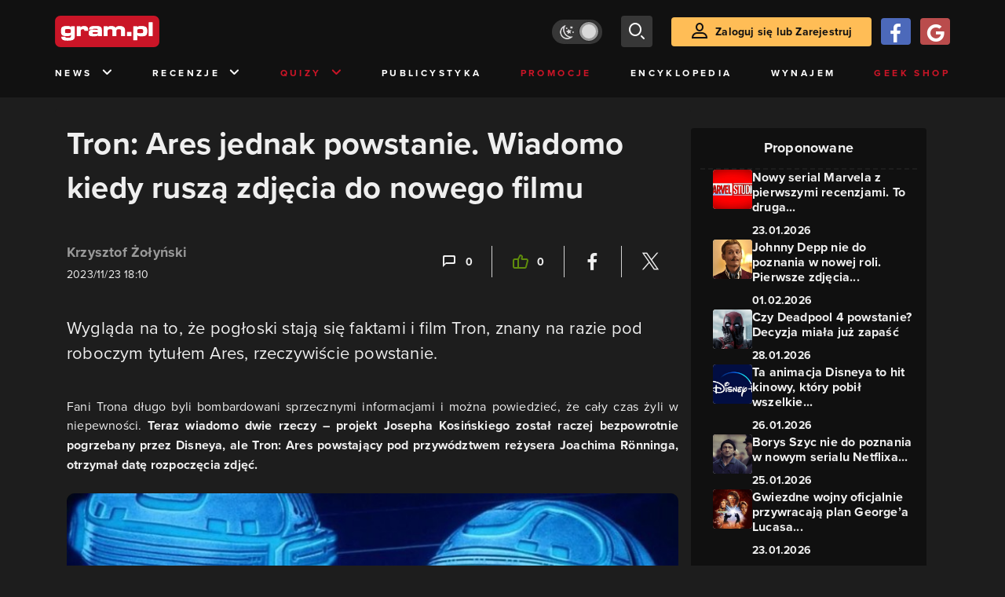

--- FILE ---
content_type: text/html; charset=utf-8
request_url: https://www.gram.pl/news/tron-ares-jednak-powstanie-wiadomo-kiedy-rusza-zdjecia-do-nowego-filmu
body_size: 9648
content:
<!DOCTYPE html><html lang="pl"><head><meta charSet="utf-8"/><meta name="viewport" content="width=device-width"/><title lang="pl-pl">Zdjęcia do Tron: Ares ruszają w przyszłym roku</title><meta name="description" content="Tron: Ares. Film. Plan zdjęciowy. Zdjęcia do filmu. Aktorzy. Ekipa filmowa"/><link rel="image_src" href="https://images.gram.pl/news/mdpc20231123190451319ohes.jpg"/><meta property="og:title" content="Tron: Ares jednak powstanie. Wiadomo kiedy ruszą zdjęcia do nowego filmu"/><meta property="og:description" content="Wygląda na to, że pogłoski stają się faktami i film Tron, znany na razie pod roboczym tytułem Ares, rzeczywiście powstanie."/><meta property="og:image" content="https://images.gram.pl/news/mdpc20231123190451319ohes.jpg"/><meta property="og:url" content="https://www.gram.pl/news/tron-ares-jednak-powstanie-wiadomo-kiedy-rusza-zdjecia-do-nowego-filmu"/><meta property="og:image:width" content="1024"/><meta property="og:image:height" content="576"/><meta property="og:type" content="website"/><meta property="og:locale" content="pl_PL"/><meta property="article:published_time" content="2023-11-23T19:10:00+01:00"/><meta property="article:modified_time" content="2023-11-23T19:07:15+01:00"/><meta property="article:tag" content="Popkultura"/><meta property="article:tag" content="Disney"/><meta property="article:tag" content="Tron Evolution"/><meta property="article:tag" content="zdjęcia"/><meta property="article:tag" content="TRON"/><meta property="article:tag" content="TRON Legacy"/><meta property="article:tag" content="Tron: Escape"/><meta property="article:tag" content="Joseph Kosinski"/><meta property="article:tag" content="film sf"/><meta property="article:tag" content="Tron: Ares"/><meta property="article:tag" content="Steve Lisberger"/><meta property="article:tag" content="Joachim Rönning"/><link rel="canonical" href="https://www.gram.pl/news/tron-ares-jednak-powstanie-wiadomo-kiedy-rusza-zdjecia-do-nowego-filmu"/><link rel="alternate" type="application/rss+xml" title="gram.pl" href="https://www.gram.pl/rss/content.xml"/><meta name="robots" content="index,follow,noodp,noydir,max-image-preview:large"/><meta name="twitter:title" content="Tron: Ares jednak powstanie. Wiadomo kiedy ruszą zdjęcia do nowego filmu"/><meta name="twitter:image" content="https://images.gram.pl/news/mdpc20231123190451319ohes.jpg"/><meta name="twitter:description" content="Wygląda na to, że pogłoski stają się faktami i film Tron, znany na razie pod roboczym tytułem Ares, rzeczywiście powstanie."/><meta name="twitter:card" content="summary_large_image"/><meta name="twitter:creator" content="@gram_pl"/><meta name="twitter:site" content="@gram_pl"/><meta name="theme-color" content="#CA1F27"/><meta name="msapplication-TileColor" content="#CA1F27"/><script type="application/ld+json">{
  "@context": "http://schema.org",
  "@type": "NewsArticle",
  "headline": "Zdjęcia do Tron: Ares ruszają w przyszłym roku",
  "mainEntityOfPage": "https://www.gram.pl/news/tron-ares-jednak-powstanie-wiadomo-kiedy-rusza-zdjecia-do-nowego-filmu",
  "datePublished": "2023-11-23T19:10:00+01:00",
  "dateModified": "2023-11-23T19:07:15+01:00",
  "description": "Tron: Ares. Film. Plan zdjęciowy. Zdjęcia do filmu. Aktorzy. Ekipa filmowa",
  "author": {
    "@type": "Person",
    "name": "Krzysztof Żołyński "
  },
  "publisher": {
    "@type": "Organization",
    "name": "Gram.pl",
    "sameAs": "https://www.gram.pl",
    "logo": {
      "@type": "ImageObject",
      "url": "https://www.gram.pl/images/logo-big.png",
      "width": 600,
      "height": 315
    }
  },
  "image": {
    "@type": "ImageObject",
    "url": "https://images.gram.pl/news/mdpc20231123190451319ohes.jpg",
    "width": 1920,
    "height": 1080
  }
}</script><meta name="next-head-count" content="40"/><link rel="preconnect" href="https://use.typekit.net" crossorigin /><link rel="preload" href="/_next/static/css/af5d77b5a997d045.css" as="style"/><link rel="stylesheet" href="/_next/static/css/af5d77b5a997d045.css" data-n-g=""/><noscript data-n-css=""></noscript><script defer="" nomodule="" src="/_next/static/chunks/polyfills-c67a75d1b6f99dc8.js"></script><script src="/_next/static/chunks/webpack-a146a8ef8f1e9d05.js" defer=""></script><script src="/_next/static/chunks/framework-8fe9cb8b81506896.js" defer=""></script><script src="/_next/static/chunks/main-0ebf5555eb9cf2eb.js" defer=""></script><script src="/_next/static/chunks/pages/_app-46197a3e2758aa66.js" defer=""></script><script src="/_next/static/chunks/d158eb56-0e0a2fef3d0326b9.js" defer=""></script><script src="/_next/static/chunks/6240-f4fc521408f548b6.js" defer=""></script><script src="/_next/static/chunks/7963-d71f054838990ac1.js" defer=""></script><script src="/_next/static/chunks/5709-14abfeac8e68077c.js" defer=""></script><script src="/_next/static/chunks/5081-5c8c0285af2c285f.js" defer=""></script><script src="/_next/static/chunks/8900-4a4ed161bfa21042.js" defer=""></script><script src="/_next/static/chunks/pages/%5B...content%5D-f418c99a9162dcab.js" defer=""></script><script src="/_next/static/WDm6iSjUNr3QGnPTOKEiS/_buildManifest.js" defer=""></script><script src="/_next/static/WDm6iSjUNr3QGnPTOKEiS/_ssgManifest.js" defer=""></script><style data-href="https://use.typekit.net/cdt2gcb.css">@import url("https://p.typekit.net/p.css?s=1&k=cdt2gcb&ht=tk&f=139.169.175.5474.25136&a=99815084&app=typekit&e=css");@font-face{font-family:"proxima-nova";src:url("https://use.typekit.net/af/2555e1/00000000000000007735e603/30/l?primer=f592e0a4b9356877842506ce344308576437e4f677d7c9b78ca2162e6cad991a&fvd=n7&v=3") format("woff2"),url("https://use.typekit.net/af/2555e1/00000000000000007735e603/30/d?primer=f592e0a4b9356877842506ce344308576437e4f677d7c9b78ca2162e6cad991a&fvd=n7&v=3") format("woff"),url("https://use.typekit.net/af/2555e1/00000000000000007735e603/30/a?primer=f592e0a4b9356877842506ce344308576437e4f677d7c9b78ca2162e6cad991a&fvd=n7&v=3") format("opentype");font-display:auto;font-style:normal;font-weight:700;font-stretch:normal}@font-face{font-family:"proxima-nova";src:url("https://use.typekit.net/af/8738d8/00000000000000007735e611/30/l?primer=f592e0a4b9356877842506ce344308576437e4f677d7c9b78ca2162e6cad991a&fvd=n8&v=3") format("woff2"),url("https://use.typekit.net/af/8738d8/00000000000000007735e611/30/d?primer=f592e0a4b9356877842506ce344308576437e4f677d7c9b78ca2162e6cad991a&fvd=n8&v=3") format("woff"),url("https://use.typekit.net/af/8738d8/00000000000000007735e611/30/a?primer=f592e0a4b9356877842506ce344308576437e4f677d7c9b78ca2162e6cad991a&fvd=n8&v=3") format("opentype");font-display:auto;font-style:normal;font-weight:800;font-stretch:normal}@font-face{font-family:"proxima-nova";src:url("https://use.typekit.net/af/efe4a5/00000000000000007735e609/30/l?primer=f592e0a4b9356877842506ce344308576437e4f677d7c9b78ca2162e6cad991a&fvd=n4&v=3") format("woff2"),url("https://use.typekit.net/af/efe4a5/00000000000000007735e609/30/d?primer=f592e0a4b9356877842506ce344308576437e4f677d7c9b78ca2162e6cad991a&fvd=n4&v=3") format("woff"),url("https://use.typekit.net/af/efe4a5/00000000000000007735e609/30/a?primer=f592e0a4b9356877842506ce344308576437e4f677d7c9b78ca2162e6cad991a&fvd=n4&v=3") format("opentype");font-display:auto;font-style:normal;font-weight:400;font-stretch:normal}@font-face{font-family:"proxima-nova";src:url("https://use.typekit.net/af/1be3c2/00000000000000007735e606/30/l?primer=f592e0a4b9356877842506ce344308576437e4f677d7c9b78ca2162e6cad991a&fvd=n3&v=3") format("woff2"),url("https://use.typekit.net/af/1be3c2/00000000000000007735e606/30/d?primer=f592e0a4b9356877842506ce344308576437e4f677d7c9b78ca2162e6cad991a&fvd=n3&v=3") format("woff"),url("https://use.typekit.net/af/1be3c2/00000000000000007735e606/30/a?primer=f592e0a4b9356877842506ce344308576437e4f677d7c9b78ca2162e6cad991a&fvd=n3&v=3") format("opentype");font-display:auto;font-style:normal;font-weight:300;font-stretch:normal}@font-face{font-family:"proxima-nova";src:url("https://use.typekit.net/af/23e139/00000000000000007735e605/30/l?primer=f592e0a4b9356877842506ce344308576437e4f677d7c9b78ca2162e6cad991a&fvd=n5&v=3") format("woff2"),url("https://use.typekit.net/af/23e139/00000000000000007735e605/30/d?primer=f592e0a4b9356877842506ce344308576437e4f677d7c9b78ca2162e6cad991a&fvd=n5&v=3") format("woff"),url("https://use.typekit.net/af/23e139/00000000000000007735e605/30/a?primer=f592e0a4b9356877842506ce344308576437e4f677d7c9b78ca2162e6cad991a&fvd=n5&v=3") format("opentype");font-display:auto;font-style:normal;font-weight:500;font-stretch:normal}.tk-proxima-nova{font-family:"proxima-nova",sans-serif}</style></head><body class="no-trans dark-mode"><div id="__next"><div class="preheader"></div><div id="top" class="header" style="top:0px"><div class="container header-content flex-between d-none d-lg-flex"><div class="flex"><a href="/" aria-label="strona główna"><div class="logo"></div></a></div><div class="flex-right child-margin"><button class="darkmode-switch active" aria-label="Włącz tryb jasny"><span class="dot"></span></button><button class="small search" aria-label="szukaj"><span class="icon-search i-24"></span></button><a class="button loading" href="#"><span class="icon-user i-24"></span>Zaloguj się lub Zarejestruj<!-- --></a></div></div><nav class="container d-none d-lg-flex flex-between"><button class="menu-link">News<!-- --><span class="icon-chevron-down i-24 up"></span></button><button class="menu-link">Recenzje<!-- --><span class="icon-chevron-down i-24 up"></span></button><button class="menu-link new">Quizy<!-- --><span class="icon-chevron-down i-24 up"></span></button><a href="/publicystyka" class="menu-link">Publicystyka</a><a href="/news/promocje" class="menu-link new">Promocje</a><a href="/encyklopedia-gier" class="menu-link">Encyklopedia</a><a href="/wynajem" class="menu-link">Wynajem</a><a href="https://geek-shop.gram.pl" target="_blank" rel="noopener noreferrer" class="menu-link new">Geek Shop</a></nav><nav class="container header-content mobile flex-between d-flex d-lg-none"><button class="small search" aria-label="szukaj"><span class="icon-search i-24"></span></button><a href="/" aria-label="strona główna"><div class="logo mobile"></div></a><div class="mobile-nav"><button class="darkmode-switch active" aria-label="Włącz tryb jasny"><span class="dot"></span></button><button class="small search" aria-label="szukaj"><span class="icon-menu i-24"></span></button></div></nav></div><div id="content-wrapper" class="container"><div id="belka_expand" class="w2g"></div><div class="ad-wrapper top mock-off no-height"><div id="art_bill_top" class="w2g"></div></div><div class="row" id="row"><div style="max-width:810px" class="column-background col-12 col-lg p16nm"><h1 class="h2-m">Tron: Ares jednak powstanie. Wiadomo kiedy ruszą zdjęcia do nowego filmu</h1><div class="content-top-bar top24 bot40"><div class="row"><div class="col-12 col-md-6"><a href="/autor/krzysztof-zolynski" class="author" aria-label="Podlinkowana nazwa użytkownika">Krzysztof Żołyński </a><div class="date">2023/11/23 19:10</div></div><div class="col-12 col-md-6 flex-right flex-evenly-m content-widgets y24-m"><a href="#comments" aria-label="Link-anchor do komentarzy"><div class="thumb-container flex-center hov cmt"><span class="icon-comment"></span>0<!-- --></div></a><div class="divider"></div><div aria-label="Polub post" class="thumb-container flex-center hov"><span class="icon-thumb-up"></span>0<!-- --></div><div class="divider"></div><a class="share-button fb" href="https://facebook.com/sharer/sharer.php?u=https%3A%2F%2Fwww.gram.pl%2Fnews%2Ftron-ares-jednak-powstanie-wiadomo-kiedy-rusza-zdjecia-do-nowego-filmu" target="_blank" rel="noopener noreferrer" aria-label="Podziel się na Facebooku"><span class="icon-fa i-24"></span><span></span></a><div class="divider"></div><a class="share-button tw" href="https://twitter.com/intent/tweet/?url=https%3A%2F%2Fwww.gram.pl%2Fnews%2Ftron-ares-jednak-powstanie-wiadomo-kiedy-rusza-zdjecia-do-nowego-filmu&amp;text=Zdj%C4%99cia%20do%20Tron%3A%20Ares%20ruszaj%C4%85%20w%20przysz%C5%82ym%20roku" target="_blank" rel="noopener noreferrer" aria-label="Podziel się na Twitterze"><span class="icon-tw i-24"></span><span></span></a></div></div></div><main class="lead bot40"><p>Wygląda na to, że pogłoski stają się faktami i film Tron, znany na razie pod roboczym tytułem Ares, rzeczywiście powstanie.</p>
</main><main class="content"><p>Fani Trona długo byli bombardowani sprzecznymi informacjami i można powiedzieć, że cały czas żyli w niepewności. <strong>Teraz wiadomo dwie rzeczy – projekt Josepha Kosińskiego został raczej bezpowrotnie pogrzebany przez Disneya, ale Tron: Ares powstający pod przywództwem reżysera Joachima Rönninga, otrzymał datę rozpoczęcia zdjęć. </strong></p>

<figure class="image"><a class="hoverZoomLink" href="https://images.gram.pl/news/krrw20231123190444052qccf.jpg" target="_blank"><img alt="Tron: Ares jednak powstanie. Wiadomo kiedy ruszą zdjęcia do nowego filmu" class="inner img-wrapper" src="https://images.gram.pl/news/embed/krrw20231123190444052qccf.jpg" width=750 height=422 /> </a>




</figure>

</main><div><div class="ad-wrapper   "><div id="art_bill_srodek_1" class="w2g"></div></div></div><main class="content"><p>Zakładając, że nie wydarzy się nic nieprzewidzianego, projekt znajdujący się obecnie w początkowej fazie produkcyjnej będzie rozwijany. <strong>Zapowiedziano, że zdjęcia ruszą na początku przyszłego roku, a ekipą filmową pokieruje reżyser Joachim Rönning.</strong></p>

<h2>Tron: Ares jednak powstanie!</h2>

<p>Od kilku miesięcy wiadomo również, że twórca serialu, <strong>Steve Lisberger również  jest zaangażowany w sequel</strong>.</p>

<blockquote>
<p>Zespół Trona ciężko pracuje. Zawsze ciężko pracują. To się wydarzy. </p>
</blockquote>

</main><div class="player-container"><h2 class="title mb-3 flex-left"><div class="i-box right flex-center"><span class="icon-pc i-24"></span></div>GramTV przedstawia:<!-- --></h2><div></div><div id="videoContainer"></div></div><div><div class="ad-wrapper   "><div id="art_bill_srodek_2" class="w2g"></div></div></div><main class="content"><p><strong>Wspomniany wcześniej film Josepha Kosińskiego raczej się nie zdarzy.</strong> Disney postawił na nim krzyżyk i zamknął produkcję, a wiadomo, że po takiej decyzji raczej trudno powrócić do gry. </p>
</main><div class="source-wrapper">Źródło:<!-- --><a href="https://www.gamereactor.eu/tron-ares-starts-filming-early-next-year-1330603/" class="link blue fat bot24 d-block text-right" target="blank" rel="noopener noreferrer" aria-label="Źródło informacji dla tej treści">https://www.gamereactor.eu/tron-ares-starts-filming-early-next-year-1330603/</a></div><div id="progressbar-end"></div><div></div><div class="content-tags top40 bot24"><p class="h5">Tagi: </p><a href="/news/popkultura/"><div class="tag small contrast">Popkultura</div></a><a href="/tag/disney"><div class="tag small contrast">Disney</div></a><a href="/tag/tron-evolution"><div class="tag small contrast">Tron Evolution</div></a><a href="/tag/zdjecia"><div class="tag small contrast">zdjęcia</div></a><a href="/tag/tron"><div class="tag small contrast">TRON</div></a><a href="/tag/tron-legacy"><div class="tag small contrast">TRON Legacy</div></a><a href="/tag/tron-escape"><div class="tag small contrast">Tron: Escape</div></a><a href="/tag/joseph-kosinski"><div class="tag small contrast">Joseph Kosinski</div></a><a href="/tag/film-sf"><div class="tag small contrast">film sf</div></a><a href="/tag/tron-ares"><div class="tag small contrast">Tron: Ares</div></a><a href="/tag/steve-lisberger"><div class="tag small contrast">Steve Lisberger</div></a><a href="/tag/joachim-roenning"><div class="tag small contrast">Joachim Rönning</div></a></div><div class="flex content-info big"><div class="author-wrapper"><div class="bg-wrapper" style="background-image:url(https://images.gram.pl/gallery/ofig20240321092230201vgqk.jpg)"><div class="glow"></div><div class="bg"></div></div><div class="left"><div class="image"><a href="/autor/krzysztof-zolynski" aria-label="Podlinkowany awatar autora"><div class="avatar" style="background-image:url(https://images.gram.pl/avatar/default.jpg)"></div></a></div></div><div class="right"><div class="nickname"><a href="/autor/krzysztof-zolynski" aria-label="Podlinkowana nazwa autora">Krzysztof Żołyński </a></div><div class="social"></div><div class="description"><p class="MsoNormal">Gry, filmy, seriale, komiksy, technologie i różne retro
 graty. Lubię także sprawdzać co słychać w kosmosie. Kiedy przytrafia się okazj  wyjeżdżam w podróże dalekie lub bliskie i robię tam masę zdjęć.</p></div></div></div></div><aside class="slider-wrapper"><div class="top"><i class="icon-star"></i>Mogą Cię zainteresować również<!-- --></div><button aria-label="W lewo" class="button b-left flex-center d-none d-lg-flex" disabled=""><span class="icon-arrow-left mr-0"></span></button><button aria-label="W prawo" class="button b-right flex-center d-none d-lg-flex"><span class="icon-arrow-right mr-0"></span></button><div class="overflow-box"><div class="slider" style="left:0%"></div></div><div class="pages d-flex d-lg-none"></div></aside><div class="ad-wrapper   "><div id="art_bill_srodek_3" class="w2g"></div></div><div id="comments" class="comments bot24"><div class="top bot24 bot16-m"><div class="title">Komentarze</div><div class="flex-center modify"><div class="count">0<!-- --></div></div></div><div class="comment-guest-wrapper"><button class="add-comment-button">Dodaj komentarz jako gość</button><div class="login"><button class="oauth-button fb" aria-label="Zaloguj się przy pomocy konta Facebook"><span class="icon-fa"></span></button><button aria-label="Zaloguj się przy pomocy konta Google" class="oauth-button go" disabled=""><span class="icon-go"></span></button><a class="button " href="/login"><span class="icon-user i-24"></span>Zaloguj się<!-- --></a></div></div><br/><br/><br/><p class="top24 top16-m">Nie ma jeszcze żadnych komentarzy. Napisz komentarz jako pierwszy!</p></div></div><aside class="col-12 col-lg-auto mb-5"><div class="content-list hot-list content-propositions  column-background" style="max-width:300px"><div class="head">Proponowane</div><a href="/news/nowy-serial-marvela-z-pierwszymi-recenzjami-to-druga-najwyzej-oceniana-produkcja-z-uniwersum-na-disney" class="news news-mini compact"><div class="miniature relative image-loading"><img class="lazy" style="width:1px;height:1px" data-src="https://images.gram.pl/news/miniature/lsqy20260123103801981lcnr.jpg" alt=""/><div class="tag small all-caps category"></div><div class="anchored-mobile d-block d-lg-none"></div></div><div class="right"><div class="title">Nowy serial Marvela z pierwszymi recenzjami. To druga...</div><div class="date">23.01.2026</div></div></a><a href="/news/johnny-depp-nie-do-poznania-w-nowej-roli-pierwsze-zdjecia-z-oczekiwanej-ekranizacji-jednego-z-najwazniejszych-dziel-literatury" class="news news-mini compact"><div class="miniature relative image-loading"><img class="lazy" style="width:1px;height:1px" data-src="https://images.gram.pl/news/miniature/fbtc20260201102004241dncr.jpg" alt=""/><div class="tag small all-caps category"></div><div class="anchored-mobile d-block d-lg-none"></div></div><div class="right"><div class="title">Johnny Depp nie do poznania w nowej roli. Pierwsze zdjęcia...</div><div class="date">01.02.2026</div></div></a><a href="/news/czy-deadpool-4-powstanie-decyzja-miala-juz-zapasc" class="news news-mini compact"><div class="miniature relative image-loading"><img class="lazy" style="width:1px;height:1px" data-src="https://images.gram.pl/news/miniature/vxkn20260128115424821gnzs.jpg" alt=""/><div class="tag small all-caps category"></div><div class="anchored-mobile d-block d-lg-none"><div class="comment-counter small">1<!-- --></div></div></div><div class="right"><div class="title">Czy Deadpool 4 powstanie? Decyzja miała już zapaść</div><div class="date">28.01.2026</div></div></a><a href="/news/ta-animacja-disneya-to-hit-kinowy-ktory-pobil-wszelkie-rekordy-juz-wkroce-trafi-na-vod" class="news news-mini compact"><div class="miniature relative image-loading"><img class="lazy" style="width:1px;height:1px" data-src="https://images.gram.pl/news/miniature/fpby20260126123546300xfws.jpg" alt=""/><div class="tag small all-caps category"></div><div class="anchored-mobile d-block d-lg-none"></div></div><div class="right"><div class="title">Ta animacja Disneya to hit kinowy, który pobił wszelkie...</div><div class="date">26.01.2026</div></div></a><a href="/news/borys-szyc-nie-do-poznania-w-nowym-serialu-netflixa-pokazano-pierwsze-zdjecia" class="news news-mini compact"><div class="miniature relative image-loading"><img class="lazy" style="width:1px;height:1px" data-src="https://images.gram.pl/news/miniature/lbfd20260125112200759vxtt.jpg" alt=""/><div class="tag small all-caps category"></div><div class="anchored-mobile d-block d-lg-none"></div></div><div class="right"><div class="title">Borys Szyc nie do poznania w nowym serialu Netflixa...</div><div class="date">25.01.2026</div></div></a><a href="/news/gwiezdne-wojny-oficjalnie-przywracaja-plan-georgea-lucasa-z-siodmego-epizodu-sagi-nowy-serial-z-wielka-niespodzianka" class="news news-mini compact"><div class="miniature relative image-loading"><img class="lazy" style="width:1px;height:1px" data-src="https://images.gram.pl/news/miniature/anho20260123115446983zkdq.jpg" alt=""/><div class="tag small all-caps category"></div><div class="anchored-mobile d-block d-lg-none"><div class="comment-counter small">6<!-- --></div></div></div><div class="right"><div class="title">Gwiezdne wojny oficjalnie przywracają plan George’a Lucasa...</div><div class="date">23.01.2026</div></div></a></div><div class="ad-wrapper mock-off column top40"><div id="sekcja_half_prawa_szpalta_1" class="w2g"></div><div id="art_half_prawa_szpalta_2" class="w2g"></div></div></aside></div><div class="ad-wrapper   "><div id="art_bill_bottom" class="w2g"></div></div><div id="belka_sticky" class="w2g"></div><div id="vigneta" class="w2g"></div><div style="max-width:100vw"><div id="interstitial" class="w2g"></div></div></div><div class="pin-to-bottom"><div class="socialistic-links"><div class="container flex-evenly" style="min-height:21px"><a class="link light" target="_blank" rel="noopener noreferrer" href="https://www.tiktok.com/@gram.pl_" aria-label="tiktok gram.pl"><span class="icon-ti i-24 up"></span><span class="d-none d-lg-inline">Tiktok</span></a><a class="link light" target="_blank" rel="noopener noreferrer" href="https://www.facebook.com/grampl" aria-label="facebook gram.pl"><span class="icon-fa i-24 up"></span><span class="d-none d-lg-inline">Facebook</span></a><a class="link light" target="_blank" rel="noopener noreferrer" href="https://www.youtube.com/user/wwwgrampl" aria-label="kanał youtube gram.pl"><span class="icon-youtube i-24 up"></span><span class="d-none d-lg-inline">Youtube</span></a><a class="link light" target="_blank" rel="noopener noreferrer" href="https://open.spotify.com/user/gram.pl" aria-label="spotify gram.pl"><span class="icon-spotify i-24 up"></span><span class="d-none d-lg-inline">Spotify</span></a><a class="link light" target="_blank" rel="noopener noreferrer" href="https://store.steampowered.com/curator/110591-gram.pl" aria-label="strona społeczności gram.pl na steam"><span class="icon-steam i-24 up"></span><span class="d-none d-lg-inline">Steam</span></a><a class="link light" target="_blank" rel="noopener noreferrer" href="https://www.gram.pl/rss/content.xml" aria-label="kanał rss grma.pl"><span class="icon-rss i-24 up"></span><span class="d-none d-lg-inline">RSS</span></a></div></div><div class="footer pt-3 pb-3 pt-lg-5 pb-lg-5"><div class="container"><div class="row"><div class="d-none d-lg-inline col-lg-4"><div class="logo"></div><div class="copyright">Copyright © 2005 - <!-- -->2026<!-- --> ACTION S.A.<!-- --></div><div class="copyright">Zamienie, ul. Dawidowska 10, 05-500 Piaseczno</div><div class="copyright" style="margin-top:0">tel. (+48 22) 332 16 00</div><div class="build-number">Portal: v.<!-- -->6.1.112<!-- --></div></div><div class="col-6 col-lg-2"><p>O nas</p><div class="row"><div class="col-12"><a class="foot" href="/kontakt">Zespół Gram</a><a class="foot" href="/regulamin">Regulamin</a><a class="foot" href="/regulamin#polityka-prywatnosci">Polityka prywatności</a></div></div></div><div class="col-6 col-lg-3"><p>Kontakt</p><div class="row"><div class="col-12"><a class="foot" href="/informacje/kontakt">Pomoc</a><a class="foot" href="/informacje/reklama">Reklama</a><a class="foot" href="/informacje/redakcja">Kontakt z redakcją</a></div></div></div><div class="col-12 col-lg-3"><p class="mt-4 mt-lg-0">Na skróty</p><div class="row"><div class="col-6"><a class="foot" href="/news/hot">HOT News</a><a class="foot" href="/gramtv">GramTV</a><a class="foot" href="https://www.sferis.pl/Strefa-Okazji" target="_blank" rel="noopener noreferrer">Promocje</a></div><div class="col-6"><a class="foot" href="https://www.sferis.pl/gaming-2541" target="_blank" rel="noopener noreferrer">Zakupy</a><a class="foot red" href="https://theprotocol.it/" target="_blank" rel="noopener noreferrer">the:protocol</a></div></div></div><div class="col-12 d-inline d-lg-none"><hr class="light mb-4"/><div class="logo"></div><div class="copyright">Copyright © 2005 - <!-- -->2026<!-- --> ACTION S.A.<!-- --></div><div class="copyright">Zamienie, ul. Dawidowska 10, 05-500 Piaseczno</div><div class="copyright" style="margin-top:0">tel. (+48 22) 332 16 00</div><div class="build-number">Portal: v.<!-- -->6.1.112<!-- --></div></div></div></div></div></div><noscript><img height="1" width="1" style="display:none" src="https://www.facebook.com/tr?id=704790599979438&amp;ev=PageView&amp;noscript=1" alt=""/></noscript><div id="quantcast"><noscript><div style="display:none"><img src="//pixel.quantserve.com/pixel/p-S7LjTHgJsANxL.gif" style="border:0" height="1" width="1" alt="Quantcast"/></div></noscript><noscript><div style="display:none"><img src="//pixel.quantserve.com/pixel/p-S7LjTHgJsANxL.gif" style="border:0" height="1" width="1" alt="Quantcast"/></div></noscript></div></div><script id="__NEXT_DATA__" type="application/json">{"props":{"pageProps":{"loaded":true,"url":"tron-ares-jednak-powstanie-wiadomo-kiedy-rusza-zdjecia-do-nowego-filmu","list":false,"singleContent":{"comments":[],"giveaway":[],"content":{"id":154473,"title":"Tron: Ares jednak powstanie. Wiadomo kiedy ruszą zdjęcia do nowego filmu","lead":"\u003cp\u003eWygląda na to, że pogłoski stają się faktami i film Tron, znany na razie pod roboczym tytułem Ares, rzeczywiście powstanie.\u003c/p\u003e\n","seoTitle":"Zdjęcia do Tron: Ares ruszają w przyszłym roku","seoLead":"Tron: Ares. Film. Plan zdjęciowy. Zdjęcia do filmu. Aktorzy. Ekipa filmowa","content":"\u003cp\u003eFani Trona długo byli bombardowani sprzecznymi informacjami i można powiedzieć, że cały czas żyli w niepewności. \u003cstrong\u003eTeraz wiadomo dwie rzeczy – projekt Josepha Kosińskiego został raczej bezpowrotnie pogrzebany przez Disneya, ale Tron: Ares powstający pod przywództwem reżysera Joachima Rönninga, otrzymał datę rozpoczęcia zdjęć. \u003c/strong\u003e\u003c/p\u003e\n\n\u003cfigure class=\"image\"\u003e\u003ca class=\"hoverZoomLink\" href=\"https://images.gram.pl/news/krrw20231123190444052qccf.jpg\" target=\"_blank\"\u003e\u003cimg alt=\"Tron: Ares jednak powstanie. Wiadomo kiedy ruszą zdjęcia do nowego filmu\" class=\"inner img-wrapper\" src=\"https://images.gram.pl/news/embed/krrw20231123190444052qccf.jpg\" width=750 height=422 /\u003e \u003c/a\u003e\n\n\n\n\n\u003c/figure\u003e\n\n\u003cp\u003eZakładając, że nie wydarzy się nic nieprzewidzianego, projekt znajdujący się obecnie w początkowej fazie produkcyjnej będzie rozwijany. \u003cstrong\u003eZapowiedziano, że zdjęcia ruszą na początku przyszłego roku, a ekipą filmową pokieruje reżyser Joachim Rönning.\u003c/strong\u003e\u003c/p\u003e\n\n\u003ch2\u003eTron: Ares jednak powstanie!\u003c/h2\u003e\n\n\u003cp\u003eOd kilku miesięcy wiadomo również, że twórca serialu, \u003cstrong\u003eSteve Lisberger również  jest zaangażowany w sequel\u003c/strong\u003e.\u003c/p\u003e\n\n\u003cblockquote\u003e\n\u003cp\u003eZespół Trona ciężko pracuje. Zawsze ciężko pracują. To się wydarzy. \u003c/p\u003e\n\u003c/blockquote\u003e\n\n\u003cp\u003e\u003cstrong\u003eWspomniany wcześniej film Josepha Kosińskiego raczej się nie zdarzy.\u003c/strong\u003e Disney postawił na nim krzyżyk i zamknął produkcję, a wiadomo, że po takiej decyzji raczej trudno powrócić do gry. \u003c/p\u003e\n","image":"mdpc20231123190451319ohes","comments":0,"hot":false,"category":"Popkultura","author":"Krzysztof Żołyński ","contentAuthorId":2011346,"datePublished":"2023-11-23T19:10:00+01:00","dateModified":"2023-11-23T19:07:15+01:00","likes":0,"sourceLink":"https://www.gamereactor.eu/tron-ares-starts-filming-early-next-year-1330603/","onnetworkvideoid":"MlBzLDAsWGM=","partnerlink":"","tags":[{"id":0,"name":"Popkultura","slug":""},{"id":307,"name":"Disney","slug":"disney"},{"id":2148,"name":"Tron Evolution","slug":"tron-evolution"},{"id":3713,"name":"zdjęcia","slug":"zdjecia"},{"id":5371,"name":"TRON","slug":"tron"},{"id":8348,"name":"TRON Legacy","slug":"tron-legacy"},{"id":18380,"name":"Tron: Escape","slug":"tron-escape"},{"id":24928,"name":"Joseph Kosinski","slug":"joseph-kosinski"},{"id":29688,"name":"film sf","slug":"film-sf"},{"id":32057,"name":"Tron: Ares","slug":"tron-ares"},{"id":32058,"name":"Steve Lisberger","slug":"steve-lisberger"},{"id":32059,"name":"Joachim Rönning","slug":"joachim-roenning"}],"review":null,"paginate":false,"tableOfContents":false},"oembed":false,"liked":false,"article":false,"quiz":false,"commentsAmountFormat":"0","commentsAmount":0,"admin":false,"onnetworkvideoid":"MlBzLDAsWGM=","partnerlink":"","slider":{"items":[{"id":176546,"title":"Nowy serial Marvela z pierwszymi recenzjami. To druga najwyżej oceniana produkcja z uniwersum na Disney+","url":"/news/nowy-serial-marvela-z-pierwszymi-recenzjami-to-druga-najwyzej-oceniana-produkcja-z-uniwersum-na-disney","image":"lsqy20260123103801981lcnr","date":"23.01.2026","comments":0},{"id":176930,"title":"Johnny Depp nie do poznania w nowej roli. Pierwsze zdjęcia z oczekiwanej ekranizacji jednego z najważniejszych dzieł literatury","url":"/news/johnny-depp-nie-do-poznania-w-nowej-roli-pierwsze-zdjecia-z-oczekiwanej-ekranizacji-jednego-z-najwazniejszych-dziel-literatury","image":"fbtc20260201102004241dncr","date":"01.02.2026","comments":0},{"id":176766,"title":"Czy Deadpool 4 powstanie? Decyzja miała już zapaść","url":"/news/czy-deadpool-4-powstanie-decyzja-miala-juz-zapasc","image":"vxkn20260128115424821gnzs","date":"28.01.2026","comments":1},{"id":176662,"title":"Ta animacja Disneya to hit kinowy, który pobił wszelkie rekordy. Już wkróce trafi na VOD","url":"/news/ta-animacja-disneya-to-hit-kinowy-ktory-pobil-wszelkie-rekordy-juz-wkroce-trafi-na-vod","image":"fpby20260126123546300xfws","date":"26.01.2026","comments":0},{"id":176629,"title":"Borys Szyc nie do poznania w nowym serialu Netflixa. Więzienie mu służy?","url":"/news/borys-szyc-nie-do-poznania-w-nowym-serialu-netflixa-pokazano-pierwsze-zdjecia","image":"lbfd20260125112200759vxtt","date":"25.01.2026","comments":0},{"id":176554,"title":"Gwiezdne wojny oficjalnie przywracają plan George’a Lucasa z siódmego epizodu Sagi. Nowy serial z wielką niespodzianką","url":"/news/gwiezdne-wojny-oficjalnie-przywracaja-plan-georgea-lucasa-z-siodmego-epizodu-sagi-nowy-serial-z-wielka-niespodzianka","image":"anho20260123115446983zkdq","date":"23.01.2026","comments":6}]},"author":{"present":true,"id":2011346,"username":"Krzysztof Żołyński ","avatar":null,"nickname":"Krzysztof Żołyński ","title":null,"slug":"krzysztof-zolynski","description":"","shortDescription":"\u003cp class=\"MsoNormal\"\u003eGry, filmy, seriale, komiksy, technologie i różne retro\n graty. Lubię także sprawdzać co słychać w kosmosie. Kiedy przytrafia się okazj\u0026nbsp; wyjeżdżam w podróże dalekie lub bliskie i robię tam masę zdjęć.\u003c/p\u003e","image":"","cover":"ofig20240321092230201vgqk","social":[],"content":0,"article":0,"review":0,"quiz":0,"hot":0,"comments":0},"games":[],"poll":null,"single":true,"body":{"single":true,"slug":"tron-ares-jednak-powstanie-wiadomo-kiedy-rusza-zdjecia-do-nowego-filmu.shtml","newSlug":"/news/tron-ares-jednak-powstanie-wiadomo-kiedy-rusza-zdjecia-do-nowego-filmu","addHit":false}},"cp":0,"page":0,"v":""},"__N_SSP":true},"page":"/[...content]","query":{"content":["tron-ares-jednak-powstanie-wiadomo-kiedy-rusza-zdjecia-do-nowego-filmu"]},"buildId":"WDm6iSjUNr3QGnPTOKEiS","isFallback":false,"gssp":true,"scriptLoader":[]}</script></body></html>

--- FILE ---
content_type: text/html; charset=utf-8
request_url: https://www.google.com/recaptcha/api2/aframe
body_size: 182
content:
<!DOCTYPE HTML><html><head><meta http-equiv="content-type" content="text/html; charset=UTF-8"></head><body><script nonce="s4eVmr3eqlgX7F1WtQkuzA">/** Anti-fraud and anti-abuse applications only. See google.com/recaptcha */ try{var clients={'sodar':'https://pagead2.googlesyndication.com/pagead/sodar?'};window.addEventListener("message",function(a){try{if(a.source===window.parent){var b=JSON.parse(a.data);var c=clients[b['id']];if(c){var d=document.createElement('img');d.src=c+b['params']+'&rc='+(localStorage.getItem("rc::a")?sessionStorage.getItem("rc::b"):"");window.document.body.appendChild(d);sessionStorage.setItem("rc::e",parseInt(sessionStorage.getItem("rc::e")||0)+1);localStorage.setItem("rc::h",'1769963720373');}}}catch(b){}});window.parent.postMessage("_grecaptcha_ready", "*");}catch(b){}</script></body></html>